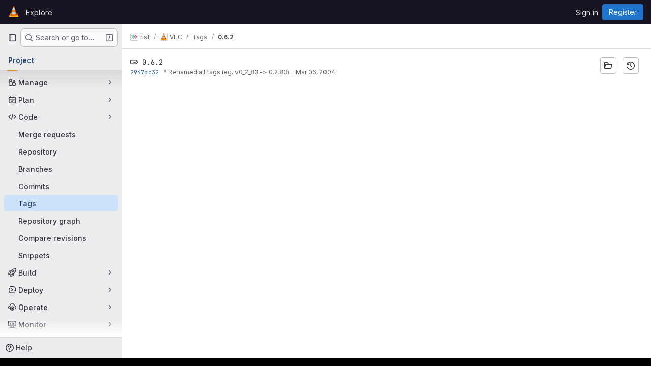

--- FILE ---
content_type: application/javascript
request_url: https://code.videolan.org/assets/webpack/commons-pages.search.show-super_sidebar.1f8f4d9e.chunk.js
body_size: 7798
content:
(this.webpackJsonp=this.webpackJsonp||[]).push([["commons-pages.search.show-super_sidebar"],{I4EJ:function(t,e,n){"use strict";n.d(e,"b",(function(){return r})),n.d(e,"M",(function(){return o})),n.d(e,"A",(function(){return s})),n.d(e,"k",(function(){return a})),n.d(e,"x",(function(){return l})),n.d(e,"a",(function(){return c})),n.d(e,"H",(function(){return u})),n.d(e,"I",(function(){return d})),n.d(e,"J",(function(){return m})),n.d(e,"c",(function(){return p})),n.d(e,"F",(function(){return h})),n.d(e,"E",(function(){return f})),n.d(e,"f",(function(){return b})),n.d(e,"K",(function(){return g})),n.d(e,"v",(function(){return v})),n.d(e,"z",(function(){return y})),n.d(e,"h",(function(){return O})),n.d(e,"j",(function(){return S})),n.d(e,"w",(function(){return _})),n.d(e,"G",(function(){return j})),n.d(e,"n",(function(){return I})),n.d(e,"m",(function(){return k})),n.d(e,"o",(function(){return C})),n.d(e,"B",(function(){return w})),n.d(e,"C",(function(){return G})),n.d(e,"D",(function(){return x})),n.d(e,"i",(function(){return E})),n.d(e,"l",(function(){return P})),n.d(e,"p",(function(){return A})),n.d(e,"u",(function(){return L})),n.d(e,"s",(function(){return T})),n.d(e,"t",(function(){return B})),n.d(e,"q",(function(){return R})),n.d(e,"r",(function(){return q})),n.d(e,"e",(function(){return M})),n.d(e,"d",(function(){return N})),n.d(e,"g",(function(){return F})),n.d(e,"y",(function(){return $})),n.d(e,"L",(function(){return D}));var i=n("/lV4");const r=">",o="@",s=":",a="#",l="~",c="mod+k",u="activate_command_palette",d="click_command_palette_item",m={[r]:"command",[o]:"user",[s]:"project",[l]:"path"},p=[r,o,s,l],h={[r]:Object(i.i)("CommandPalette|Search for a page or action"),[o]:Object(i.i)("CommandPalette|Search by username (minimum 3 characters)"),[s]:Object(i.i)("CommandPalette|Search by project (minimum 3 characters)"),[a]:Object(i.i)("CommandPalette|issue (enter at least 3 chars)"),[l]:Object(i.i)("CommandPalette|Search by filename")},f={[o]:"users",[s]:"projects",[a]:"issues"},b=Object(i.i)("CommandPalette|Global Commands"),g=Object(i.i)("GlobalSearch|Users"),v=Object(i.i)("CommandPalette|Pages"),y=Object(i.i)("GlobalSearch|Projects I'm a member of"),O=Object(i.i)("GlobalSearch|Groups I'm a member of"),S=Object(i.i)("GlobalSearch|Issues"),_=Object(i.i)("CommandPalette|Project files"),j=Object(i.i)("CommandPalette|Settings"),I="esc",k="backdrop",C="headerclose",w="scoped-in-all",G="scoped-in-group",x="scoped-in-project",E={[o]:g,[s]:y,[a]:S,[l]:_},P=20,A=Object(i.i)("GlobalSearch|Change context %{kbdStart}↵%{kbdEnd}"),L=Object(i.i)("GlobalSearch|Search %{kbdStart}↵%{kbdEnd}"),T=Object(i.i)("GlobalSearch|Go to profile %{kbdStart}↵%{kbdEnd}"),B=Object(i.i)("GlobalSearch|Go to project %{kbdStart}↵%{kbdEnd}"),R=Object(i.i)("GlobalSearch|Go to file %{kbdStart}↵%{kbdEnd}"),q=Object(i.i)("GlobalSearch|Go to %{kbdStart}↵%{kbdEnd}"),M="FREQUENTLY_VISITED_PROJECTS_HANDLE",N="FREQUENTLY_VISITED_GROUPS_HANDLE",F="Groups",$="Projects",D="Users"},LB5R:function(t,e,n){"use strict";n.d(e,"b",(function(){return i})),n.d(e,"a",(function(){return r}));n("B++/"),n("z6RN"),n("47t/");const i={xl:1200,lg:992,md:768,sm:576,xs:0},r={windowWidth:function(){return window.innerWidth},getBreakpointSize(){const t=this.windowWidth();return Object.keys(i).find((function(e){return t>i[e]}))},isDesktop(){return["xl","lg"].includes(this.getBreakpointSize())}}},Lcz3:function(t,e,n){"use strict";var i=n("HTBS"),r=n("CbCZ"),o=n("d85j"),s=n("9/Bc"),a=n("zIFf"),l=n("/lV4"),c=n("3cHC"),u=n("QvGs"),d={props:{item:{type:Object,required:!0}},computed:{isActive(){return this.item.is_active},linkProps(){return{href:this.item.link,"aria-current":Object(u.a)(this.isActive)}},computedLinkClasses(){return{[c.j]:this.isActive}}}},m=n("tBpV"),p=Object(m.a)(d,(function(){var t=this;return(0,t._self._c)("a",t._b({class:t.computedLinkClasses,on:{click:function(e){return t.$emit("nav-link-click")}}},"a",t.linkProps,!1),[t._t("default",null,{isActive:t.isActive})],2)}),[],!1,null,null,null).exports,h={NAV_ITEM_LINK_ACTIVE_CLASS:c.j,props:{item:{type:Object,required:!0}},computed:{linkProps(){return{to:this.item.to}}},methods:{ariaCurrent:u.a}},f=Object(m.a)(h,(function(){var t=this,e=t._self._c;return e("router-link",t._b({attrs:{"active-class":t.$options.NAV_ITEM_LINK_ACTIVE_CLASS,custom:""},scopedSlots:t._u([{key:"default",fn:function({href:n,navigate:i,isActive:r}){return[e("a",{attrs:{href:n,"aria-current":t.ariaCurrent(r)},on:{click:i}},[t._t("default",null,{isActive:r})],2)]}}],null,!0)},"router-link",t.linkProps,!1))}),[],!1,null,null,null).exports,b={i18n:{pin:Object(l.i)("Navigation|Pin %{title}"),pinItem:Object(l.i)("Navigation|Pin item"),unpin:Object(l.i)("Navigation|Unpin %{title}"),unpinItem:Object(l.i)("Navigation|Unpin item")},name:"NavItem",components:{GlAvatar:i.a,GlButton:r.a,GlIcon:o.a,GlBadge:s.a,NavItemLink:p,NavItemRouterLink:f},directives:{GlTooltip:a.a},inject:{pinnedItemIds:{default:{ids:[]}},panelSupportsPins:{default:!1},panelType:{default:""},isIconOnly:{default:!1}},props:{isInPinnedSection:{type:Boolean,required:!1,default:!1},isStatic:{type:Boolean,required:!1,default:!1},item:{type:Object,required:!0},linkClasses:{type:Object,required:!1,default:function(){return{}}},isSubitem:{type:Boolean,required:!1,default:!1},isFlyout:{type:Boolean,required:!1,default:!1},asyncCount:{type:Object,required:!1,default:function(){return{}}}},data:()=>({isMouseIn:!1,canClickPinButton:!1}),computed:{pillData(){return this.item.pill_count_field?this.asyncCount[this.item.pill_count_field]:this.item.pill_count},hasPill(){return Number.isFinite(this.pillData)||"string"==typeof this.pillData&&""!==this.pillData},isPinnable(){return this.panelSupportsPins&&!this.isStatic},isPinned(){return this.pinnedItemIds.ids.includes(this.item.id)},trackingProps(){var t;const e=this.item.id&&this.panelType?{}:{"data-track-extra":JSON.stringify({title:this.item.title})};return{"data-track-action":this.isInPinnedSection?c.b:c.a,"data-track-label":null!==(t=this.item.id)&&void 0!==t?t:c.w,"data-track-property":this.panelType?"nav_panel_"+this.panelType:c.x,...e}},qaSubMenuItem(){const{id:t}=this.item;return"project_overview"===t||"group_overview"===t?t.replace(/_/g,"-"):this.item.title},linkProps(){var t;return{...this.$attrs,...this.trackingProps,item:this.item,"data-qa-submenu-item":this.qaSubMenuItem,"data-method":null!==(t=this.item.data_method)&&void 0!==t?t:null}},computedLinkClasses(){return{"gl-px-2 gl-mx-2 gl-leading-normal":this.isSubitem,"gl-px-2":!this.isSubitem,"!gl-pl-5 gl-rounded-small":this.isFlyout,"gl-rounded-base":!this.isFlyout,[this.item.link_classes]:this.item.link_classes,...this.linkClasses}},navItemLinkComponent(){return this.item.to?f:p},hasAvatar(){return Boolean(this.item.entity_id)},hasEndSpace(){return this.hasPill||this.isPinnable||this.isFlyout},avatarShape(){return this.item.avatar_shape||"rect"},pinAriaLabel(){return Object(l.j)(this.$options.i18n.pin,{title:this.item.title})},unpinAriaLabel(){return Object(l.j)(this.$options.i18n.unpin,{title:this.item.title})}},mounted(){this.item.is_active&&this.$el.scrollIntoView({behavior:"instant",block:"center",inline:"nearest"})},methods:{pinAdd(){this.$emit("pin-add",this.item.id,this.item.title)},pinRemove(){this.$emit("pin-remove",this.item.id,this.item.title)},togglePointerEvents(){this.canClickPinButton=this.isMouseIn}}},g=Object(m.a)(b,(function(){var t=this,e=t._self._c;return e("li",{directives:[{name:"gl-tooltip",rawName:"v-gl-tooltip.right.viewport",value:t.isIconOnly&&!t.isFlyout?t.item.title:"",expression:"isIconOnly && !isFlyout ? item.title : ''",modifiers:{right:!0,viewport:!0}}],staticClass:"show-on-focus-or-hover--context hide-on-focus-or-hover--context transition-opacity-on-hover--context gl-relative",attrs:{"data-testid":"nav-item"},on:{mouseenter:function(e){t.isMouseIn=!0},mouseleave:function(e){t.isMouseIn=!1}}},[e(t.navItemLinkComponent,t._b({tag:"component",staticClass:"super-sidebar-nav-item show-on-focus-or-hover--control hide-on-focus-or-hover--control gl-relative gl-mb-1 gl-flex gl-items-center gl-gap-3 gl-py-2 gl-font-semibold gl-text-default !gl-no-underline focus:gl-focus-inset",class:t.computedLinkClasses,attrs:{"data-testid":"nav-item-link","aria-label":t.item.title},on:{"nav-link-click":function(e){return t.$emit("nav-link-click")}}},"component",t.linkProps,!1),[t.isFlyout?t._e():e("div",{staticClass:"gl-flex gl-h-6 gl-w-6 gl-shrink-0",class:{"gl-w-6 gl-self-start":t.hasAvatar,"-gl-mr-2":t.hasAvatar&&t.isIconOnly}},[t._t("icon",(function(){return[t.item.icon?e("gl-icon",{staticClass:"super-sidebar-nav-item-icon gl-m-auto",attrs:{name:t.item.icon}}):t.isInPinnedSection?e("gl-icon",{staticClass:"js-draggable-icon show-on-focus-or-hover--target super-sidebar-mix-blend-mode gl-m-auto gl-cursor-grab",attrs:{name:"grip",variant:"subtle"}}):t.hasAvatar?e("gl-avatar",{attrs:{size:24,shape:t.avatarShape,"entity-name":t.item.title,"entity-id":t.item.entity_id,src:t.item.avatar}}):t._e()]}))],2),t._v(" "),e("div",{directives:[{name:"show",rawName:"v-show",value:!t.isIconOnly,expression:"!isIconOnly"}],staticClass:"gl-grow gl-text-default gl-break-anywhere",class:{"gl-w-max":t.isFlyout,"nav-item-link-label":!t.isFlyout},attrs:{"data-testid":"nav-item-link-label"}},[t._v("\n      "+t._s(t.item.title)+"\n      "),t.item.subtitle?e("div",{staticClass:"gl-truncate-end gl-text-sm gl-text-subtle"},[t._v("\n        "+t._s(t.item.subtitle)+"\n      ")]):t._e()]),t._v(" "),t._t("actions"),t._v(" "),t.hasEndSpace&&!t.isIconOnly?e("span",{staticClass:"nav-item-link-badge gl-flex gl-min-w-6 gl-items-start gl-justify-end"},[t.hasPill?e("gl-badge",{staticClass:"gl-mr-1",class:{"hide-on-focus-or-hover--target transition-opacity-on-hover--target":t.isPinnable},attrs:{variant:"neutral"}},[t._v("\n        "+t._s(t.pillData)+"\n      ")]):t._e()],1):t._e()],2),t._v(" "),t.isPinnable?[t.isPinned?e("gl-button",{directives:[{name:"gl-tooltip",rawName:"v-gl-tooltip.noninteractive.right.viewport",value:t.$options.i18n.unpinItem,expression:"$options.i18n.unpinItem",modifiers:{noninteractive:!0,right:!0,viewport:!0}}],staticClass:"show-on-focus-or-hover--target transition-opacity-on-hover--target always-animate gl-absolute gl-right-3 gl-top-1/2 -gl-translate-y-1/2",class:{"gl-pointer-events-none":!t.canClickPinButton},attrs:{"aria-label":t.unpinAriaLabel,category:"tertiary","data-testid":"nav-item-unpin",icon:"thumbtack-solid",size:"small"},on:{click:t.pinRemove,transitionend:t.togglePointerEvents}}):e("gl-button",{directives:[{name:"gl-tooltip",rawName:"v-gl-tooltip.noninteractive.right.viewport",value:t.$options.i18n.pinItem,expression:"$options.i18n.pinItem",modifiers:{noninteractive:!0,right:!0,viewport:!0}}],staticClass:"show-on-focus-or-hover--target transition-opacity-on-hover--target always-animate gl-absolute gl-right-3 gl-top-1/2 -gl-translate-y-1/2",class:{"gl-pointer-events-none":!t.canClickPinButton},attrs:{"aria-label":t.pinAriaLabel,category:"tertiary","data-testid":"nav-item-pin",icon:"thumbtack",size:"small"},on:{click:t.pinAdd,transitionend:t.togglePointerEvents}})]:t._e()],2)}),[],!1,null,null,null);e.a=g.exports},QvGs:function(t,e,n){"use strict";n.d(e,"c",(function(){return c})),n.d(e,"d",(function(){return d})),n.d(e,"a",(function(){return m})),n.d(e,"b",(function(){return p}));n("UezY"),n("z6RN"),n("hG7+"),n("byxs"),n("v2fZ");var i=n("7F3p"),r=n("n7CP"),o=n("3cHC"),s=n("2ibD"),a=n("SNRI");const l=function(t){return t.sort((function(t,e){return t.frequency!==e.frequency?e.frequency-t.frequency:t.lastAccessedOn!==e.lastAccessedOn?e.lastAccessedOn-t.lastAccessedOn:0}))},c=function(t,e){if(!Array.isArray(t))return[];const n=t.filter((function(t){return t.frequency>=o.f.ELIGIBLE_FREQUENCY}));return l(n),n.slice(0,e)},u=function(t,{lastAccessedOn:e,frequency:n=0}={},r,a){const l=Date.now(),c=!e||Math.abs(l-e)/o.e>1;return c&&Object(s.a)({url:a,method:"POST",data:{type:r,id:t.id}}).catch((function(t){i.b(t)})),{...t,frequency:c?n+1:n,lastAccessedOn:c?l:e}},d=function(t,e,n){if(!r.a.canUseLocalStorage())return!1;const i=`${t}/frequent-${e.namespace}`,s=localStorage.getItem(i),a=s?JSON.parse(s):[],c=a.findIndex((function(t){return t.id===e.item.id}));if(c>-1)a[c]=u(e.item,a[c],e.namespace,n);else{const t=u(e.item,a[c],e.namespace,n);a.length===o.f.MAX_COUNT&&(l(a),a.pop()),a.push(t)}return localStorage.setItem(i,JSON.stringify(a))},m=function(t){return t?"page":null},p=function(t){return function(t){return"number"==typeof t}(t)?Object(a.j)(t):null}},eOV4:function(t,e,n){(t.exports=n("VNgF")(!1)).push([t.i,"\nsvg[data-v-59c5d430] {\n  pointer-events: none;\n\n  position: fixed;\n  right: 0;\n}\nsvg polygon[data-v-59c5d430],\nsvg rect[data-v-59c5d430] {\n  pointer-events: auto;\n}\n",""])},gr1G:function(t,e,n){"use strict";n.d(e,"b",(function(){return r})),n.d(e,"y",(function(){return o})),n.d(e,"a",(function(){return s})),n.d(e,"z",(function(){return a})),n.d(e,"c",(function(){return l})),n.d(e,"C",(function(){return d})),n.d(e,"E",(function(){return m})),n.d(e,"D",(function(){return p})),n.d(e,"F",(function(){return h})),n.d(e,"t",(function(){return f})),n.d(e,"v",(function(){return b})),n.d(e,"w",(function(){return g})),n.d(e,"x",(function(){return v})),n.d(e,"u",(function(){return y})),n.d(e,"p",(function(){return O})),n.d(e,"A",(function(){return S})),n.d(e,"r",(function(){return j})),n.d(e,"s",(function(){return I})),n.d(e,"B",(function(){return k})),n.d(e,"G",(function(){return x})),n.d(e,"k",(function(){return T})),n.d(e,"m",(function(){return B})),n.d(e,"l",(function(){return R})),n.d(e,"j",(function(){return q})),n.d(e,"g",(function(){return M})),n.d(e,"o",(function(){return N})),n.d(e,"i",(function(){return F})),n.d(e,"e",(function(){return $})),n.d(e,"f",(function(){return D})),n.d(e,"n",(function(){return H})),n.d(e,"h",(function(){return V})),n.d(e,"d",(function(){return U})),n.d(e,"q",(function(){return z}));var i=n("/lV4");const r=Object(i.i)("GlobalSearch|There was an error fetching search autocomplete suggestions."),o=Object(i.i)("GlobalSearch|No results found. Edit your search and try again."),s=Object(i.a)("All GitLab"),a=Object(i.i)("GlobalSearch|Places"),l=Object(i.i)("GlobalSearch|Command palette"),c=Object(i.i)("GlobalSearch|List of filtered labels."),u=Object(i.i)("GlobalSearch|Type to filter labels."),d=Object(i.i)("GlobalSearch|%{count} default results provided. Use the up and down arrow keys to navigate search results list."),m=Object(i.i)("GlobalSearch|Type for new suggestions to appear below."),p=Object(i.i)("GlobalSearch|Results updated. %{count} results available. Use the up and down arrow keys to navigate search results list, or ENTER to submit."),h=Object(i.i)("GlobalSearch|Search results are loading"),f=(Object(i.i)("GlobalSearch|in %{scope}"),Object(i.i)("GlobalSearch|The search term must be at least 3 characters long.")),b=Object(i.i)("GlobalSearch|Issues assigned to me"),g=Object(i.i)("GlobalSearch|Issues I've created"),v=(Object(i.i)("GlobalSearch|Merge requests assigned to me"),Object(i.i)("GlobalSearch|Merge requests that I'm a reviewer"),Object(i.i)("GlobalSearch|Merge requests I've created"),Object(i.i)("GlobalSearch|Merge requests I'm working on")),y=Object(i.i)("GlobalSearch|all GitLab"),O=Object(i.i)("GlobalSearch|Groups"),S=Object(i.i)("GlobalSearch|Projects"),_=Object(i.i)("GlobalSearch|Users"),j=Object(i.i)("GlobalSearch|Recent issues"),I=Object(i.i)("GlobalSearch|Recent merge requests"),k=Object(i.i)("GlobalSearch|Recent epics"),C=Object(i.i)("GlobalSearch|In this project"),w=Object(i.i)("GlobalSearch|Settings"),G=Object(i.i)("GlobalSearch|Help"),x=[I,j,k,O,S,_,C,w,G],E=Object(i.i)("GlobalSearch|Search labels"),P=Object(i.i)("GlobalSearch|Labels"),A=Object(i.i)("GlobalSearch|Fetching aggregations error."),L=Object(i.i)("GlobalSearch|No labels found"),T=Object(i.i)("GlobalSearch|Tip:"),B=Object(i.i)("GlobalSearch|Pages or actions"),R=Object(i.i)("GlobalSearch|Files"),q=Object(i.i)("GlobalSearch|Search for `%{searchTerm}` in…"),M=Object(i.i)("GlobalSearch|Search for `%{searchTerm}` pages in…"),N=Object(i.i)("GlobalSearch|Search for `%{searchTerm}` users in…"),F=Object(i.i)("GlobalSearch|Search for `%{searchTerm}` projects in…"),$=Object(i.i)("GlobalSearch|Search for `%{searchTerm}` files in…"),D=">",H="@",V=":",U="~",z={SEARCH_DESCRIBED_BY_DEFAULT:d,SEARCH_RESULTS_LOADING:h,SEARCH_DESCRIBED_BY_UPDATED:p,SEARCH_LABELS:E,DROPDOWN_HEADER:P,AGGREGATIONS_ERROR_MESSAGE:A,NO_LABELS_FOUND:L,DESCRIBE_LABEL_FILTER:c,DESCRIBE_LABEL_FILTER_INPUT:u}},h5I1:function(t,e,n){"use strict";var i=n("wCL9"),r=n.n(i),o=(n("UezY"),n("z6RN"),n("hG7+"),n("kIRW")),s=n("d85j"),a=n("Mnq8"),l=n("XGVf"),c=n("3cHC"),u=n("Lcz3"),d=n("WrwP");var m={name:"FlyoutMenu",components:{NavItem:u.a},inject:["isIconOnly"],provide:{isIconOnly:!1},props:{targetId:{type:String,required:!0},title:{type:String,required:!1,default:null},items:{type:Array,required:!0},asyncCount:{type:Object,required:!1,default:function(){return{}}}},data:()=>({currentMouseX:0,flyoutX:0,flyoutY:0,flyoutHeight:0,hoverTimeoutId:null,showSVG:!0,targetRect:null,cleanup:null}),computed:{topSVGPoints(){const t=this.currentMouseX/this.targetRect.width*100;let e=(this.targetRect.top-this.flyoutY)/this.flyoutHeight*100;return e+=1,`${t}, ${e} 100, 0 100, ${e}`},bottomSVGPoints(){const t=this.currentMouseX/this.targetRect.width*100;let e=(this.targetRect.bottom-this.flyoutY)/this.flyoutHeight*100;return e-=1,`${t}, ${e} 100, ${e} 100, 100`},flyoutStyle:()=>({padding:"12px","padding-left":"24px"})},created(){document.querySelector("#"+this.targetId).addEventListener("mousemove",this.onMouseMove)},mounted(){var t=this;const e=document.querySelector("#"+this.targetId),n=document.querySelector(`#${this.targetId}-flyout`),i=document.querySelector("#super-sidebar");this.cleanup=Object(d.autoUpdate)(e,n,(function(){return Object(d.computePosition)(e,n,{middleware:[Object(d.offset)({mainAxis:-12,alignmentAxis:-12}),Object(d.flip)(),Object(d.shift)()],placement:"right-start",strategy:"fixed"}).then((function({x:r,y:o}){Object.assign(n.style,{left:r+"px",top:o+"px"}),t.flyoutX=r,t.flyoutY=o,t.flyoutHeight=n.clientHeight;const s=e.getBoundingClientRect(),a=i.getBoundingClientRect();t.targetRect={top:s.top-a.top,bottom:s.bottom-a.top,width:s.width}}))}))},beforeDestroy(){this.cleanup(),clearTimeout(this.hoverTimeoutId);document.querySelector("#"+this.targetId).removeEventListener("mousemove",this.onMouseMove)},methods:{startHoverTimeout(){var t=this;this.hoverTimeoutId=setTimeout((function(){t.showSVG=!1,t.$emit("mouseleave")}),1e3)},stopHoverTimeout(){clearTimeout(this.hoverTimeoutId)},onMouseMove(t){this.currentMouseX=Math.max(0,t.clientX-5)}}},p=n("LPAU"),h=n.n(p),f=n("eOV4"),b=n.n(f),g={insert:"head",singleton:!1},v=(h()(b.a,g),b.a.locals,n("tBpV")),y=Object(v.a)(m,(function(){var t=this,e=t._self._c;return e("div",{staticClass:"nav-flyout-menu gl-fixed gl-z-9999 -gl-mx-1",style:t.flyoutStyle,attrs:{id:t.targetId+"-flyout"},on:{mouseover:function(e){return t.$emit("mouseover")},mouseleave:function(e){return t.$emit("mouseleave")}}},[e("div",{staticClass:"gl-rounded-lg gl-border-1 gl-border-solid gl-border-default gl-bg-subtle gl-p-2 gl-pb-1 gl-shadow-md dark:gl-bg-strong"},[t.isIconOnly&&t.title?e("header",{staticClass:"gl-px-5 gl-py-2 gl-text-sm gl-font-bold"},[t._v("\n      "+t._s(t.title)+"\n    ")]):t._e(),t._v(" "),t.isIconOnly&&t.title?e("hr",{staticClass:"-gl-mx-2 gl-my-2"}):t._e(),t._v(" "),e("ul",{staticClass:"gl-m-0 gl-max-h-[70vh] gl-min-w-20 gl-max-w-34 gl-list-none gl-overflow-y-auto gl-p-0",on:{mouseenter:function(e){t.showSVG=!1}}},t._l(t.items,(function(n){return e("nav-item",{key:n.id,attrs:{item:n,"is-flyout":!0,"async-count":t.asyncCount},on:{"pin-add":function(e,n){return t.$emit("pin-add",e,n)},"pin-remove":function(e,n){return t.$emit("pin-remove",e,n)},"nav-link-click":function(e){return t.$emit("nav-link-click")}}})})),1)]),t._v(" "),t.targetRect&&t.showSVG?e("svg",{style:{top:t.flyoutY+"px"},attrs:{width:t.flyoutX,height:t.flyoutHeight,viewBox:"0 0 100 100",preserveAspectRatio:"none"}},[e("polygon",{ref:"topSVG",attrs:{points:t.topSVGPoints,fill:"transparent"},on:{mouseenter:t.startHoverTimeout,mouseleave:t.stopHoverTimeout}}),t._v(" "),e("polygon",{ref:"bottomSVG",attrs:{points:t.bottomSVGPoints,fill:"transparent"},on:{mouseenter:t.startHoverTimeout,mouseleave:t.stopHoverTimeout}})]):t._e()])}),[],!1,null,"59c5d430",null).exports,O={name:"MenuSection",components:{GlCollapse:o.a,GlIcon:s.a,GlAnimatedChevronRightDownIcon:a.a,NavItem:u.a,FlyoutMenu:y},directives:{Outside:l.a},inject:{isIconOnly:{default:!1}},props:{item:{type:Object,required:!0},expanded:{type:Boolean,required:!1,default:!1},tag:{type:String,required:!1,default:"div"},hasFlyout:{type:Boolean,required:!1,default:!1},asyncCount:{type:Object,required:!1,default:function(){return{}}}},data(){return{isExpanded:Boolean(this.expanded||this.item.is_active),isMouseOverSection:!1,isMouseOverFlyout:!1,keepFlyoutClosed:!1}},computed:{navItems(){return this.item.items.filter((function(t){return!t.link_classes||!t.link_classes.includes("js-super-sidebar-nav-item-hidden")}))},buttonProps(){return{"aria-controls":this.itemId,"aria-expanded":String(this.isExpanded),"data-qa-menu-item":this.item.title}},computedLinkClasses(){return{[c.j]:this.isActive,"with-mouse-over-flyout":this.isMouseOverFlyout}},isActive(){return(!this.isExpanded||this.isIconOnly)&&this.item.is_active},itemId(){return r()(this.item.title)},isMouseOver(){return this.isMouseOverSection||this.isMouseOverFlyout},showExpanded(){return!this.isIconOnly&&this.isExpanded}},watch:{isExpanded(t){this.$emit("collapse-toggle",t),this.keepFlyoutClosed=!this.newIsExpanded,t||(this.isMouseOverFlyout=!1)}},methods:{handleClick(){this.isIconOnly?this.isMouseOverSection=!0:this.isExpanded=!this.isExpanded},handleClickOutside(){this.isMouseOverSection=!1},handlePointerover(t){this.hasFlyout&&(this.isMouseOverSection="mouse"===t.pointerType||"pen"===t.pointerType)},handlePointerleave(t){var e=this;this.hasFlyout&&(this.keepFlyoutClosed=!1,"mouse"!==t.pointerType&&"pen"!==t.pointerType||setTimeout((function(){e.isMouseOverSection=!1}),5))}}},S=Object(v.a)(O,(function(){var t=this,e=t._self._c;return e(t.tag,{tag:"component"},[e("button",t._b({directives:[{name:"outside",rawName:"v-outside",value:t.handleClickOutside,expression:"handleClickOutside"}],staticClass:"super-sidebar-nav-item gl-relative gl-mb-1 gl-flex gl-w-full gl-appearance-none gl-items-center gl-gap-3 gl-rounded-base gl-border-0 gl-bg-transparent gl-p-2 gl-text-left gl-font-semibold !gl-text-default !gl-no-underline focus:gl-focus",class:t.computedLinkClasses,attrs:{id:"menu-section-button-"+t.itemId,"data-testid":"menu-section-button","data-qa-section-name":t.item.title},on:{click:t.handleClick,pointerover:t.handlePointerover,pointerleave:t.handlePointerleave}},"button",t.buttonProps,!1),[e("span",{staticClass:"gl-flex gl-h-6 gl-w-6 gl-shrink-0"},[t._t("icon",(function(){return[t.item.icon?e("gl-icon",{staticClass:"super-sidebar-nav-item-icon gl-m-auto",attrs:{name:t.item.icon}}):t._e()]}))],2),t._v(" "),e("span",{directives:[{name:"show",rawName:"v-show",value:!t.isIconOnly,expression:"!isIconOnly"}],staticClass:"gl-truncate-end menu-section-button-label gl-grow"},[t._v("\n      "+t._s(t.item.title)+"\n    ")]),t._v(" "),t.isIconOnly?t._e():e("span",{staticClass:"gl-mr-2 gl-text-right gl-text-subtle"},[e("gl-animated-chevron-right-down-icon",{attrs:{"is-on":t.showExpanded}})],1)]),t._v(" "),t.hasFlyout&&t.isMouseOver&&!t.showExpanded&&!t.keepFlyoutClosed&&t.navItems.length>0?e("flyout-menu",{attrs:{"target-id":"menu-section-button-"+t.itemId,title:t.item.title,items:t.navItems,"async-count":t.asyncCount},on:{mouseover:function(e){t.isMouseOverFlyout=!0},mouseleave:function(e){t.isMouseOverFlyout=!1},"pin-add":function(e,n){return t.$emit("pin-add",e,n)},"pin-remove":function(e,n){return t.$emit("pin-remove",e,n)},"nav-link-click":function(e){return t.$emit("nav-link-click")}}}):t._e(),t._v(" "),t.isIconOnly?t._e():e("gl-collapse",{staticClass:"gl-m-0 gl-list-none gl-p-0 gl-duration-medium gl-ease-ease",attrs:{id:t.itemId,"data-testid":"menu-section","data-qa-section-name":t.item.title},model:{value:t.isExpanded,callback:function(e){t.isExpanded=e},expression:"isExpanded"}},[t._t("default",(function(){return[e("ul",{staticClass:"gl-m-0 gl-list-none gl-p-0",attrs:{"aria-label":t.item.title}},t._l(t.navItems,(function(n){return e("nav-item",{key:`${t.item.title}-${n.title}`,attrs:{item:n,"async-count":t.asyncCount},on:{"pin-add":function(e,n){return t.$emit("pin-add",e,n)},"pin-remove":function(e,n){return t.$emit("pin-remove",e,n)}}})})),1)]}))],2)],1)}),[],!1,null,null,null);e.a=S.exports},hIHU:function(t,e,n){"use strict";n.d(e,"c",(function(){return u})),n.d(e,"d",(function(){return p})),n.d(e,"e",(function(){return h})),n.d(e,"b",(function(){return f})),n.d(e,"a",(function(){return b}));var i=n("Tmea"),r=n.n(i),o=n("LB5R"),s=n("NmEs"),a=n("ygVz"),l=n("3cHC");const c=function(){return document.querySelector(".page-with-super-sidebar")},u=function(){return c().classList.contains("page-with-super-sidebar-collapsed")},d=function(){return o.a.windowWidth()>=o.b.xl},m=function(){return"true"===Object(s.l)("super_sidebar_collapsed")},p=function(t,e){var n;c().classList.toggle("page-with-super-sidebar-collapsed",t),l.B.isPeek=!1,l.B.isPeekable=t,l.B.hasPeeked=!1,l.B.isHoverPeek=!1,l.B.wasHoverPeek=!1,l.B.isCollapsed=t,l.B.isMobile=!d(),null!==(n=gon)&&void 0!==n&&null!==(n=n.features)&&void 0!==n&&n.projectStudioEnabled||!e||!d()||Object(s.R)("super_sidebar_collapsed",t,{expires:3650})},h=function(t=!l.B.isIconOnly){l.B.isIconOnly=t,Object(s.R)("super_sidebar_collapsed",t,{expires:3650})},f=function(t=!1){var e;let n=!0;var i;d()&&(n=(null===(i=gon)||void 0===i||null===(i=i.features)||void 0===i||!i.projectStudioEnabled)&&(!t&&m()));p(n,!1),null!==(e=gon)&&void 0!==e&&null!==(e=e.features)&&void 0!==e&&e.projectStudioEnabled&&h(m())},b=function(t=!1){let e=window.innerWidth;const n=r()((function(){const n=window.innerWidth;if(e!==n){const e=l.B.isCollapsed;f(t);const n=l.B.isCollapsed;!e&&n&&a.b.event(void 0,"nav_hide",{label:"browser_resize",property:"nav_sidebar"})}e=n}),100);return window.addEventListener("resize",n),function(){return window.removeEventListener("resize",n)}}}}]);
//# sourceMappingURL=commons-pages.search.show-super_sidebar.1f8f4d9e.chunk.js.map